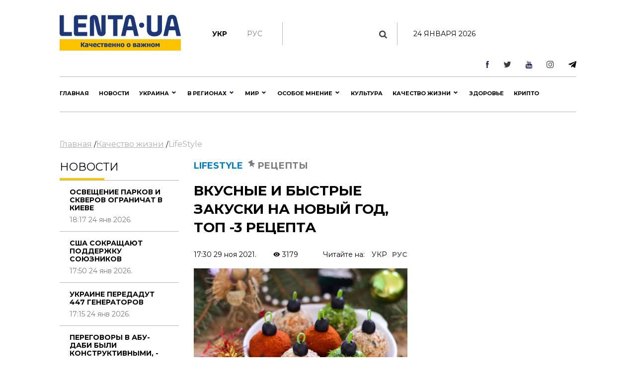

--- FILE ---
content_type: text/html; charset=utf-8
request_url: https://www.google.com/recaptcha/api2/aframe
body_size: 267
content:
<!DOCTYPE HTML><html><head><meta http-equiv="content-type" content="text/html; charset=UTF-8"></head><body><script nonce="HDq3_qMpwrw32aOChIXz9w">/** Anti-fraud and anti-abuse applications only. See google.com/recaptcha */ try{var clients={'sodar':'https://pagead2.googlesyndication.com/pagead/sodar?'};window.addEventListener("message",function(a){try{if(a.source===window.parent){var b=JSON.parse(a.data);var c=clients[b['id']];if(c){var d=document.createElement('img');d.src=c+b['params']+'&rc='+(localStorage.getItem("rc::a")?sessionStorage.getItem("rc::b"):"");window.document.body.appendChild(d);sessionStorage.setItem("rc::e",parseInt(sessionStorage.getItem("rc::e")||0)+1);localStorage.setItem("rc::h",'1769273712768');}}}catch(b){}});window.parent.postMessage("_grecaptcha_ready", "*");}catch(b){}</script></body></html>

--- FILE ---
content_type: application/javascript; charset=utf-8
request_url: https://fundingchoicesmessages.google.com/f/AGSKWxVG00WvjpJg6SQpXytQxjyDeO9J-ZryypB2QJCAe4Cp8BFYID2Y8_nFDERDqu0pat0QGsyCWIn928Avg_cCVJJvJNar29fr2__Ej6MscQAQ1Nk5vBndY29c1nvXiFhc3qx-j8Iu77_Uj2JZP7LL5PykJDItR5iaQzrOc5Xt-5Z8QXKyBthbhzuri8L0/_/ads/main._ad_choices_-adspace.-adskin./ads/banner01.
body_size: -1288
content:
window['4484859b-f3aa-4ea5-92ac-11bd1c56a682'] = true;